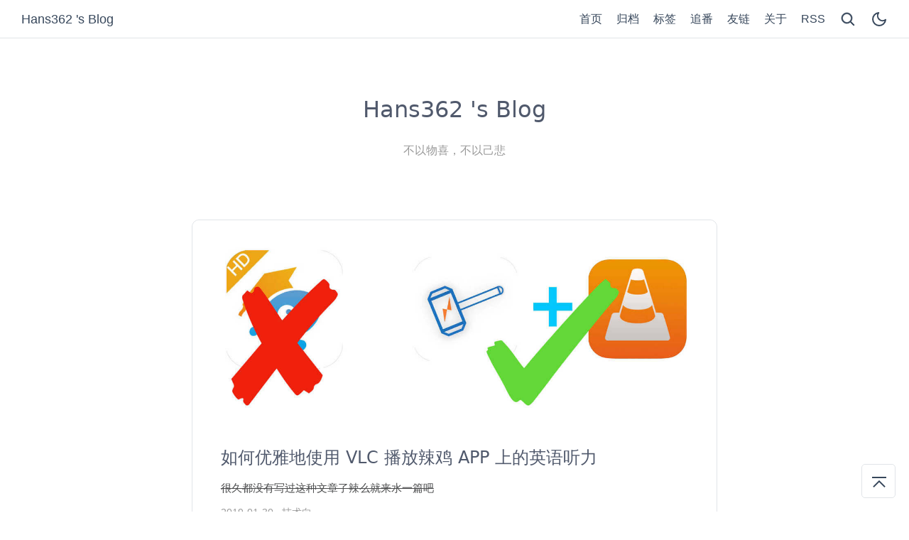

--- FILE ---
content_type: text/html; charset=utf-8
request_url: https://blog.hans362.cn/tags/VLC/
body_size: 2855
content:
<!DOCTYPE html><html lang="zh-CN"><head><meta charset="utf-8"><meta http-equiv="x-dns-prefetch-control" content="on"><meta name="viewport" content="width=device-width,initial-scale=1,minimum-scale=1,maximum-scale=1,user-scalable=no"><meta name="renderer" content="webkit"><meta name="force-rendering" content="webkit"><meta http-equiv="X-UA-Compatible" content="IE=edge,chrome=1"><meta name="HandheldFriendly" content="True"><meta name="mobile-web-app-capable" content="yes"><link rel="shortcut icon" href="https://hans362-img.oss.0vv0.top/favicon.ico"><link rel="icon" type="image/png" sizes="16x16" href="https://hans362-img.oss.0vv0.top/favicon-16x16.png"><link rel="icon" type="image/png" sizes="32x32" href="https://hans362-img.oss.0vv0.top/favicon-32x32.png"><link rel="apple-touch-icon" sizes="180x180" href="https://hans362-img.oss.0vv0.top/apple-touch-icon.png"><link rel="mask-icon" href="https://hans362-img.oss.0vv0.top/safari-pinned-tab.svg"><title>标签：VLC | Hans362 &#39;s Blog</title><meta name="keywords" content="Hans362"><meta name="description" content="不以物喜，不以己悲"><meta property="og:type" content="website"><meta property="og:title" content="Hans362 &#39;s Blog"><meta property="og:url" content="https://blog.hans362.cn/tags/VLC/"><meta property="og:site_name" content="Hans362 &#39;s Blog"><meta property="og:description" content="不以物喜，不以己悲"><meta property="og:locale" content="zh_CN"><meta property="article:author" content="Hans362"><meta property="article:tag" content="Hans362"><meta name="twitter:card" content="summary_large_image"><link rel="stylesheet" href="/css/style/main.css"><script src="/js/darkmode.js"></script><link rel="dns-prefetch" href="https://analytics.0vv0.top"><link rel="preconnect" href="https://hans362-img.oss.0vv0.top"><meta name="generator" content="Hexo 7.1.1"><link rel="alternate" href="/atom.xml" title="Hans362 's Blog" type="application/atom+xml"></head><body><div class="app-shell-loader">加载中...</div><div class="container" tabindex="-1"><header><div class="header__left"><a href="/" class="button"><span class="logo__text">Hans362 &#39;s Blog</span></a></div><div class="header__right"><div class="navbar__menus"><a href="/" class="button"><div class="navbar-menu">首页</div></a><a href="/archives/" class="button"><div class="navbar-menu">归档</div></a><a href="/tags/" class="button"><div class="navbar-menu">标签</div></a><a href="/bangumi/" class="button"><div class="navbar-menu">追番</div></a><a href="/links/" class="button"><div class="navbar-menu">友链</div></a><a href="/about/" class="button"><div class="navbar-menu">关于</div></a><a href="/atom.xml" class="button"><div class="navbar-menu">RSS</div></a></div><a href="/search/" class="button"><div id="btn-search"><svg xmlns="http://www.w3.org/2000/svg" viewBox="0 0 1024 1024" width="24" height="24" fill="currentColor" stroke="currentColor" stroke-width="32"><path d="M192 448c0-141.152 114.848-256 256-256s256 114.848 256 256-114.848 256-256 256-256-114.848-256-256z m710.624 409.376l-206.88-206.88A318.784 318.784 0 0 0 768 448c0-176.736-143.264-320-320-320S128 271.264 128 448s143.264 320 320 320a318.784 318.784 0 0 0 202.496-72.256l206.88 206.88 45.248-45.248z"></path></svg></div></a><a href="javaScript:void(0);" rel="external nofollow noreferrer" class="button"><div id="btn-toggle-dark"><svg xmlns="http://www.w3.org/2000/svg" width="24" height="24" viewBox="0 0 24 24" fill="none" stroke="currentColor" stroke-width="2" stroke-linecap="round" stroke-linejoin="round"><path d="M21 12.79A9 9 0 1 1 11.21 3 7 7 0 0 0 21 12.79z"></path></svg></div></a><a href="#" class="button" id="b2t" aria-label="回到顶部" title="回到顶部"><svg xmlns="http://www.w3.org/2000/svg" viewBox="0 0 1024 1024" width="32" height="32"><path d="M233.376 722.752L278.624 768 512 534.624 745.376 768l45.248-45.248L512 444.128zM192 352h640V288H192z" fill="currentColor"></path></svg> </a><a class="dropdown-icon button" tabindex="0"><div id="btn-dropdown"><svg xmlns="http://www.w3.org/2000/svg" viewBox="0 0 20 20" width="24" height="24" fill="none" stroke="currentColor" stroke-width="0.7" stroke-linecap="round" stroke-linejoin="round"><path fill="currentColor" d="M3.314,4.8h13.372c0.41,0,0.743-0.333,0.743-0.743c0-0.41-0.333-0.743-0.743-0.743H3.314c-0.41,0-0.743,0.333-0.743,0.743C2.571,4.467,2.904,4.8,3.314,4.8z M16.686,15.2H3.314c-0.41,0-0.743,0.333-0.743,0.743s0.333,0.743,0.743,0.743h13.372c0.41,0,0.743-0.333,0.743-0.743S17.096,15.2,16.686,15.2z M16.686,9.257H3.314c-0.41,0-0.743,0.333-0.743,0.743s0.333,0.743,0.743,0.743h13.372c0.41,0,0.743-0.333,0.743-0.743S17.096,9.257,16.686,9.257z"></path></svg></div></a><div class="dropdown-menus" id="dropdown-menus"><a href="/" class="dropdown-menu button">首页</a> <a href="/archives/" class="dropdown-menu button">归档</a> <a href="/tags/" class="dropdown-menu button">标签</a> <a href="/bangumi/" class="dropdown-menu button">追番</a> <a href="/links/" class="dropdown-menu button">友链</a> <a href="/about/" class="dropdown-menu button">关于</a> <a href="/atom.xml" class="dropdown-menu button">RSS</a></div></div></header><cover><div class="cover__logo"><h1>Hans362 &#39;s Blog</h1></div><div class="cover__intro"><p>不以物喜，不以己悲</p></div></cover><main class="main"><div class="post-list"><div class="post-entry card"><div class="post-entry__header"><img alt="Cover Image" class="lazy" src="https://hans362-img.oss.0vv0.top/2019/01/30/Photo%20Jan%2030%2C%2016%2053%2020.jpeg?width=1920" srcset="[data-uri]" data-srcset="https://hans362-img.oss.0vv0.top/2019/01/30/Photo%20Jan%2030%2C%2016%2053%2020.jpeg?width=1920"></div><div class="post-entry__content"><h2 class="post-entry__title">如何优雅地使用 VLC 播放辣鸡 APP 上的英语听力</h2><p><s>很久都没有写过这种文章了辣么就来水一篇吧</s></p></div><div class="post-entry__meta"><a href="/archives/2019/01/" class="post-meta__date button">2019-01-30</a> <span class="separate-dot"></span> <a href="/categories/%E6%8A%80%E6%9C%AF%E5%90%91/" class="button"><span class="post-meta__cats">技术向</span></a><style>.post-meta__pv{color:var(--t-l);visibility:hidden;opacity:0;transition:.2s}</style><span class="separate-dot"></span> <span class="post-meta__pv"></span></div><a href="/post/play-english-listening-practice-recording-via-vlc/" class="post-entry__link">如何优雅地使用 VLC 播放辣鸡 APP 上的英语听力</a></div></div></main><footer><p class="footer-copyright">Copyright © 2017&nbsp;-&nbsp;2025 <a href="/">Hans362 &#39;s Blog</a></p><p>Powered by <a href="https://hexo.io" target="_blank">Hexo</a> | Theme - <a href="https://github.com/ChrAlpha/hexo-theme-cards" target="_blank">Cards</a></p><script async src="https://pagead2.googlesyndication.com/pagead/js/adsbygoogle.js"></script><ins class="adsbygoogle" style="display:block" data-ad-client="ca-pub-8746554831230893" data-ad-slot="6356225601" data-ad-format="auto" data-full-width-responsive="true"></ins><script>(adsbygoogle=window.adsbygoogle||[]).push({})</script></footer></div><script defer src="https://blog.hans362.cn/npm/vanilla-lazyload@17.8.3/dist/lazyload.min.js"></script><script>window.lazyLoadOptions={elements_selector:".lazy"}</script><script async defer data-website-id="5d181692-8a81-4c20-a282-cee87a6b90ef" src="https://analytics.0vv0.top/vue.js"></script><script src="/js/pageviews.js"></script><link rel="stylesheet" href="https://blog.hans362.cn/npm/katex@0.16.0/dist/katex.min.css" crossorigin="anonymous"><script defer src="https://static.cloudflareinsights.com/beacon.min.js/vcd15cbe7772f49c399c6a5babf22c1241717689176015" integrity="sha512-ZpsOmlRQV6y907TI0dKBHq9Md29nnaEIPlkf84rnaERnq6zvWvPUqr2ft8M1aS28oN72PdrCzSjY4U6VaAw1EQ==" data-cf-beacon='{"version":"2024.11.0","token":"e7e1160b244a495ea1f369fb2f16a558","r":1,"server_timing":{"name":{"cfCacheStatus":true,"cfEdge":true,"cfExtPri":true,"cfL4":true,"cfOrigin":true,"cfSpeedBrain":true},"location_startswith":null}}' crossorigin="anonymous"></script>
</body></html>

--- FILE ---
content_type: text/html; charset=utf-8
request_url: https://www.google.com/recaptcha/api2/aframe
body_size: 268
content:
<!DOCTYPE HTML><html><head><meta http-equiv="content-type" content="text/html; charset=UTF-8"></head><body><script nonce="2N1070DNgSK5F6D-CJ5fRA">/** Anti-fraud and anti-abuse applications only. See google.com/recaptcha */ try{var clients={'sodar':'https://pagead2.googlesyndication.com/pagead/sodar?'};window.addEventListener("message",function(a){try{if(a.source===window.parent){var b=JSON.parse(a.data);var c=clients[b['id']];if(c){var d=document.createElement('img');d.src=c+b['params']+'&rc='+(localStorage.getItem("rc::a")?sessionStorage.getItem("rc::b"):"");window.document.body.appendChild(d);sessionStorage.setItem("rc::e",parseInt(sessionStorage.getItem("rc::e")||0)+1);localStorage.setItem("rc::h",'1768603328828');}}}catch(b){}});window.parent.postMessage("_grecaptcha_ready", "*");}catch(b){}</script></body></html>

--- FILE ---
content_type: text/css; charset=utf-8
request_url: https://blog.hans362.cn/css/style/main.css
body_size: 7039
content:
:root {
    --s: #3273dc;
    --bg: #fff;
    --bg-c: #fff;
    --bg-h: rgba(255, 255, 255, 0.6);
    --bg-m: #eceef2;
    --bg-ta: #f4f4f4;
    --bg-ca: #c2c2c2;
    --bg-code: #eee;
    --bg-codeblock: #f8f8f8;
    --ic: #37475b;
    --f: #4c4d4e;
    --t: #50596c;
    --t-l: #808080;
    --b: #e1e4e8;
    --n: 2.5rem;
    --w: 760px;
    --c: 100vw;
    --c-m: 100%;
    --c-s: 0
}

@media screen and (min-width: 1280px) {
    :root {
        --c: 1258px
    }
}

@media screen and (min-width: 1472px) {
    :root {
        --c: 1450px
    }
}

@media screen and (min-width: 768px) {
    :root {
        --c-m: 75%;
        --c-s: 25%
    }
}

@media screen and (min-width: 1080px) {
    :root {
        --c-m: 60%;
        --c-s: 20%
    }
}

html {
    height: 100%;
    scroll-behavior: smooth
}

::-webkit-scrollbar {
    width: .55rem !important;
    height: .4rem !important;
    background: 0 0 !important
}

::-webkit-scrollbar-thumb {
    border-radius: 9999px;
    background: #b5b5b5 !important
}

@media screen and (max-width: 762px) {
    ::-webkit-scrollbar {
        width: .25rem !important;
        height: .16rem !important
    }
}

body {
    height: 100%;
    --base-font-size: 16px;
    font-size: var(--base-font-size);
    font-weight: 400;
    font-family: -apple-system, system-ui, BlinkMacSystemFont, 'Segoe UI', Roboto, 'PingFang SC', 'Hiragino Sans GB', 'Source Han Sans SC', 'Noto Sans CJK SC', 'Microsoft YaHei', 'WenQuanYi Micro Hei', 'WenQuanYi Zen Hei', 'Helvetica Neue', Arial, sans-serif;
    background-color: var(--bg);
    color: var(--f);
    transition: color .6s, background-color .6s;
    scroll-behavior: smooth;
    margin: 0;
    padding: 0;
    line-height: 1.8
}

@media screen and (max-width: 650px) {
    body {
        --n: 1.5rem
    }
}

article,
aside,
figcaption,
figure,
footer,
header,
main,
nav {
    display: block
}

main {
    margin: 0 auto;
    padding: 1.5vw 12px 0;
    width: var(--c) !important
}

main.links,
main.tagscloud {
    max-width: 1024px;
    margin: auto
}

.app-shell-loader {
    display: none;
    -webkit-animation: none;
    animation: none
}

.container {
    display: grid;
    min-height: 100%;
    max-width: 100vw;
    grid-template-rows: auto auto 1fr auto
}

.container>* {
    max-width: 100vw
}

.card {
    background-color: var(--bg-c);
    margin: 0 auto;
    transition: background-color .6s;
    padding: var(--n);
    border-radius: 10px;
    border: 1px solid var(--b)
}

.card>:first-child {
    margin-top: 0
}

.card>:last-child {
    margin-bottom: 0
}

.MathJax {
    overflow-x: auto;
    overflow-y: hidden
}

.separate-dot:after {
    content: ' · '
}

h1,
h2,
h3,
h4,
h5 {
    transition: color .6s;
    color: var(--t);
    margin: 1.75rem 0 1.25rem;
    font-weight: 400;
    line-height: 1.5
}

h1 {
    font-size: 2em
}

h2 {
    font-size: 1.6em
}

h3 {
    font-size: 1.4em
}

h4 {
    font-size: 1.2em
}

h5 {
    font-size: 1.05em
}

small {
    font-size: .889em
}

b,
strong {
    font-weight: 700
}

m,
mark {
    background: #f9de4b;
    color: #4c4d4e
}

em {
    font-style: italic
}

s {
    text-decoration: line-through
}

* {
    box-sizing: border-box;
    font-smoothing: antialiased;
    osx-font-smoothing: grayscale
}

[id] {
    scroll-margin-top: 54px
}

a {
    color: var(--s);
    cursor: pointer;
    text-decoration: none
}

a:not(.button) {
    transition: opacity .2s
}

a:not(.button):hover {
    opacity: .8;
    text-decoration: underline
}

a .index-title {
    color: var(--t)
}

img {
    max-width: 100%
}

img.lazy {
    transition: filter 375ms ease-in .25s
}

img.lazy:not(.loaded) {
    filter: blur(2px)
}

hr {
    box-sizing: initial;
    height: 0;
    overflow: visible;
    margin: 15px 0;
    overflow: hidden;
    background: 0 0;
    border: 0;
    border-bottom: 1px solid #dfe2e5;
    border-bottom-color: #eee;
    height: .1em;
    padding: 0;
    margin: 24px 0;
    background-color: #e1e4e8
}

hr:after {
    clear: both
}

input {
    font: inherit;
    margin: 0;
    overflow: visible;
    font-family: inherit;
    font-size: inherit;
    line-height: inherit
}

[type=checkbox] {
    box-sizing: border-box;
    padding: 0
}

kbd {
    display: inline-block;
    padding: 3px 5px;
    font: 11px SFMono-Regular, Consolas, Liberation Mono, Menlo, monospace;
    line-height: 10px;
    color: #444d56;
    vertical-align: middle;
    background-color: #fafbfc;
    border: 1px solid #d1d5da;
    border-radius: 3px;
    box-shadow: inset 0 -1px 0 #d1d5da
}

blockquote {
    margin: 16px 0 16px 0;
    padding: 0 1em;
    color: #6a737d;
    border-left: .25em solid #dfe2e5
}

blockquote>:first-child {
    margin-top: 0
}

blockquote>:last-child {
    margin-bottom: 0
}

dd {
    margin-left: 0
}

pre {
    margin-top: 0;
    margin-bottom: 0;
    word-wrap: normal
}

pre>code {
    padding: 0;
    margin: 0;
    font-size: 100%;
    word-break: normal;
    white-space: pre;
    background: 0 0;
    border: 0
}

pre span {
    display: inline;
    max-width: auto;
    padding: 0;
    margin: 0;
    overflow: auto;
    line-height: inherit;
    word-wrap: normal;
    background-color: initial;
    border: 0
}

li {
    word-wrap: break-all
}

li>p {
    margin-top: 16px
}

li+li {
    margin-top: .25em
}

dl {
    padding: 0
}

dl dt {
    padding: 0;
    margin-top: 16px;
    font-size: 1em;
    font-style: italic;
    font-weight: 600
}

dl dd {
    padding: 0 16px;
    margin-bottom: 16px
}

code {
    padding: .2em .4em;
    margin: 0;
    font-size: 14px;
    background-color: var(--bg-code);
    border-radius: 3px
}

a:active,
a:hover {
    outline-width: 0
}

code,
kbd,
pre {
    font-family: Consolas, Monaco, SFMono-Regular, 'Andale Mono', 'Liberation Mono', 'Ubuntu Mono', Menlo, monospace;
    font-size: 14px
}

hr:after,
hr:before {
    display: table;
    content: ""
}

td,
th {
    padding: 0
}

ol,
ul {
    padding-left: 0;
    margin-top: 0;
    margin-bottom: 0;
    padding-left: 2em
}

ol ol,
ul ol {
    list-style-type: lower-roman
}

ol ol ol,
ol ul ol,
ul ol ol,
ul ul ol {
    list-style-type: lower-alpha
}

input::-webkit-inner-spin-button,
input::-webkit-outer-spin-button {
    margin: 0;
    -webkit-appearance: none;
    appearance: none
}

blockquote,
details,
dl,
ol,
p,
pre,
table,
ul {
    margin-top: 0;
    margin-bottom: 16px
}

ol ol,
ol ul,
ul ol,
ul ul {
    margin-top: 0;
    margin-bottom: 0
}

figure {
    padding: 0;
    margin: 0;
    margin-bottom: 16px
}

table {
    display: block;
    width: 100%;
    overflow: auto
}

figure table {
    border: none;
    padding: 0;
    max-width: 100%
}

figure table th {
    font-weight: 600
}

figure table tr {
    background-color: transparent;
    border-top: none
}

figure table td.gutter {
    padding-right: 1rem;
    text-align: right;
    background-color: transparent
}

pre {
    padding: 0;
    overflow: auto;
    font-size: 14px;
    line-height: 1.45;
    border-radius: 3px
}

.task-list-item {
    list-style-type: none
}

.task-list-item+.task-list-item {
    margin-top: 3px
}

.task-list-item input {
    margin: 0 .2em .25em -1.6em;
    vertical-align: middle
}

table {
    border-spacing: 0;
    border-collapse: collapse
}

table th:not(.code):not(.gutter) {
    font-weight: 700
}

table tr:not(.code):not(.gutter) {
    background-color: #f6f8fa
}

table tr:not(.code):not(.gutter):not(.highlight) {
    background-color: transparent
}

table tr:not(.code):not(.gutter):nth-child(2n) {
    background-color: #f6f8fa
}

table td:not(.code):not(.gutter),
table th:not(.code):not(.gutter) {
    padding: 6px 13px;
    border: 1px solid var(--b)
}

overflows table {
    overflow: auto
}

overflows table td,
overflows table th {
    white-space: nowrap
}

.post-entry__content,
.post__content {
    -webkit-text-size-adjust: 100%;
    -moz-text-size-adjust: 100%;
    text-size-adjust: 100%;
    color: var(--f);
    font-size: 15px;
    word-wrap: break-word
}

.post-entry__content .image-wrapper,
.post__content .image-wrapper {
    position: relative;
    text-align: center;
    margin: 20px auto;
    max-width: 100%
}

.post-entry__content .image-wrapper img,
.post__content .image-wrapper img {
    border-radius: 4px
}

.post-entry__content .image-wrapper figcaption,
.post__content .image-wrapper figcaption {
    font-size: .875rem;
    line-height: 1.125;
    text-align: center;
    margin-top: 10px;
    color: grey
}

.post-entry__content a:not(.article-anchor),
.post__content a:not(.article-anchor) {
    background-color: initial;
    color: currentColor !important;
    border-bottom: 2px solid rgba(50, 115, 220, .5);
    text-decoration: none !important
}

.post-entry__content a:not(.article-anchor):hover,
.post__content a:not(.article-anchor):hover {
    opacity: 1;
    transition: box-shadow .2s linear;
    box-shadow: inset 0 -8.8px rgba(50, 115, 220, .5)
}

.post-entry__content .hljs,
.post__content .hljs {
    padding: .8rem !important
}

.post-entry__content h1,
.post-entry__content h2,
.post-entry__content h3,
.post-entry__content h4,
.post-entry__content h5,
.post-entry__content h6,
.post__content h1,
.post__content h2,
.post__content h3,
.post__content h4,
.post__content h5,
.post__content h6 {
    margin-top: 24px;
    margin-bottom: 16px;
    font-weight: 700;
    line-height: 1.25
}

.post-entry__content h1,
.post-entry__content h2,
.post__content h1,
.post__content h2 {
    padding-bottom: .3em;
    border-bottom: 1px solid #eaecef
}

.post-entry__content h6,
.post__content h6 {
    font-size: .875em;
    color: #6a737d
}

.post-entry__content>:first-child,
.post__content>:first-child {
    margin-top: 0
}

.post-entry__content>:last-child,
.post__content>:last-child {
    margin-bottom: 0
}

.license {
    position: relative;
    line-height: 1.2;
    font-size: 1rem;
    background: #f5f5f5;
    color: var(--f);
    margin: 1.5rem calc(-1 * var(--n)) 0 calc(-1 * var(--n));
    overflow: hidden;
    display: block;
    padding: 1.25em 2.5em;
    transition: color .6s, background .6s
}

.license:after {
    position: absolute;
    background: url("data:image/svg+xml;charset=utf-8,%3Csvg xmlns='http://www.w3.org/2000/svg' viewBox='0 0 496 512'%3E%3Cpath fill='%234a4a4a' d='M245.8 214.9l-33.2 17.3c-9.4-19.6-25.2-20-27.4-20-22.2 0-33.3 14.6-33.3 43.9 0 23.5 9.2 43.8 33.3 43.8 14.4 0 24.6-7 30.5-21.3l30.6 15.5a73.2 73.2 0 01-65.1 39c-22.6 0-74-10.3-74-77 0-58.7 43-77 72.6-77 30.8-.1 52.7 11.9 66 35.8zm143 0l-32.7 17.3c-9.5-19.8-25.7-20-27.9-20-22.1 0-33.2 14.6-33.2 43.9 0 23.5 9.2 43.8 33.2 43.8 14.5 0 24.7-7 30.5-21.3l31 15.5c-2 3.8-21.3 39-65 39-22.7 0-74-9.9-74-77 0-58.7 43-77 72.6-77C354 179 376 191 389 214.8zM247.7 8C104.7 8 0 123 0 256c0 138.4 113.6 248 247.6 248C377.5 504 496 403 496 256 496 118 389.4 8 247.6 8zm.8 450.8c-112.5 0-203.7-93-203.7-202.8 0-105.5 85.5-203.3 203.8-203.3A201.7 201.7 0 01451.3 256c0 121.7-99.7 202.9-202.9 202.9z'/%3E%3C/svg%3E");
    content: ' ';
    height: 200px;
    width: 200px;
    right: -40px;
    top: -45px;
    opacity: .1
}

.license-meta-title,
.license-title {
    margin: 0 0 .25rem
}

.license-link,
.license-meta-title {
    font-size: .8rem
}

.license-meta-text {
    margin: 0
}

.license-meta {
    margin-top: 1rem;
    display: flex;
    align-items: center;
    justify-content: flex-start;
    flex-wrap: wrap
}

.license-meta-item {
    margin: 0 2rem 1em 0
}

.license a {
    text-decoration: underline;
    color: currentColor
}

.license-link {
    color: #7a7a7a
}

cover {
    display: block;
    text-align: center;
    margin: 3rem auto
}

cover .cover__logo {
    max-width: 600px;
    margin-left: auto;
    margin-right: auto
}

cover .cover__avatar {
    border-radius: 50%;
    width: 96px;
    height: 96px;
    margin: 0 auto 1rem auto
}

cover .cover__intro {
    color: #999
}

footer {
    display: block;
    align-items: center;
    justify-content: center;
    padding: 0;
    margin-top: 4rem;
    margin-bottom: 2rem;
    text-align: center;
    font-size: 1.1em;
    font-family: rubik, -apple-system, BlinkMacSystemFont, Segoe UI, Helvetica, Arial, pingfang sc, noto sans cjk sc, sarasa gothic sc, microsoft yahei, sans-serif, Apple Color Emoji, Segoe UI Emoji, Varela Round;
    color: #999
}

footer * {
    margin: 0 auto;
    -webkit-margin-before: 0;
    margin-block-start: 0;
    -webkit-margin-after: 0;
    margin-block-end: 0;
    -webkit-margin-start: 0;
    margin-inline-start: 0;
    -webkit-margin-end: 0;
    margin-inline-end: 0
}

footer>span {
    margin: 0 .35em
}

footer a {
    color: #6b6b6b;
    text-decoration: none
}

footer svg {
    margin-right: .2rem
}

header {
    display: flex;
    justify-content: space-between;
    align-items: center;
    position: -webkit-sticky;
    position: sticky;
    height: 54px;
    padding: 0 calc(var(--n)/ 2);
    top: 0;
    z-index: 10;
    background-color: var(--bg-h);
    border-bottom: 1px solid var(--b)
}

header .header__left,
header .header__right {
    display: flex;
    align-items: center;
    font-family: rubik, sans-serif, Varela Round
}

header .header__left .logo__text {
    font-size: 18px;
    font-weight: 450;
    padding: 14.5px 10px;
    border-radius: 5px;
    color: var(--ic)
}

header .header__right .button {
    color: var(--ic)
}

header .header__right .navbar__menus {
    height: 54px;
    padding: 0 0 0 15px
}

header .header__right .navbar__menus .navbar-menu {
    display: inline-block;
    align-items: center;
    height: 54px;
    padding: 0 10px;
    font-size: 16px;
    line-height: 54px
}

header .header__right .navbar__menus .navbar-menu:hover {
    background-color: var(--bg-m)
}

header .header__right #btn-search,
header .header__right #btn-toggle-dark {
    display: inline-block;
    height: 54px;
    padding: 15px 10px
}

header .header__right #btn-search:hover,
header .header__right #btn-toggle-dark:hover {
    background-color: var(--bg-m)
}

header .header__right #b2t {
    display: block;
    width: 3rem;
    height: 3rem;
    position: fixed;
    z-index: 1001;
    right: 1.2rem;
    bottom: 1.2rem;
    border-radius: 5px;
    color: var(--ic);
    background: var(--bg-c);
    border: 1px solid var(--b)
}

header .header__right #b2t * {
    margin: 8px
}

header .header__right .dropdown-icon {
    display: none;
    height: 54px;
    padding: 15px 10px;
    border: 0;
    background-color: transparent
}

header .header__right .dropdown-icon:hover {
    background-color: var(--bg-m)
}

header .header__right .dropdown-icon:focus+.dropdown-menus {
    display: flex
}

header .header__right .dropdown-menus {
    -webkit-animation: slide-in .15s ease 1;
    animation: slide-in .15s ease 1;
    display: none;
    position: absolute;
    left: 12px;
    right: 12px;
    top: calc(54px + 10px);
    border-radius: 6px;
    padding: 24px;
    background: var(--bg-c);
    border: 1px solid var(--b);
    z-index: 9999;
    justify-items: center;
    justify-content: center;
    flex-direction: column
}

header .header__right .dropdown-menus:hover {
    display: flex
}

header .header__right .dropdown-menus .dropdown-menu {
    padding: 10px;
    color: var(--ic)
}

@media screen and (max-width: 764px) {
    .navbar__menus {
        display: none !important
    }

    .dropdown-icon {
        display: inline-block !important
    }
}

@-webkit-keyframes slide-in {
    0% {
        opacity: 0;
        transform: translateY(-1.6rem)
    }

    100% {
        opacity: 1;
        transform: translateY(0)
    }
}

@keyframes slide-in {
    0% {
        opacity: 0;
        transform: translateY(-1.6rem)
    }

    100% {
        opacity: 1;
        transform: translateY(0)
    }
}

.nav {
    display: flex;
    flex-direction: row;
    justify-content: center;
    width: var(--c-m);
    margin: 1.5rem auto;
    height: auto
}

.nav+* {
    margin-top: 0
}

.nav .nav__prev {
    display: flex;
    flex: 50% 1;
    justify-content: flex-start;
    text-align: left
}

.nav .nav__next {
    display: flex;
    flex: 50% 1;
    justify-content: flex-end;
    text-align: right
}

.nav .nav__link {
    display: flex;
    flex-direction: row;
    align-items: center;
    color: var(--t)
}

.nav .nav__link:hover {
    text-decoration: none;
    opacity: 1
}

.nav .nav__label {
    font-size: .8rem;
    font-weight: 450;
    color: var(--t-l)
}

.nav .nav__title {
    font-size: 1rem;
    font-weight: 550;
    line-height: 1.125
}

.search {
    width: var(--c-m)
}

.search-form {
    display: flex;
    justify-content: flex-start;
    margin-top: 1.5rem
}

.search-form .search-input {
    flex: 1 1 auto;
    transition: border-bottom-color .18s cubic-bezier(.4, 0, .2, 1);
    color: var(--f);
    opacity: .87;
    border: none;
    outline: 0;
    border-bottom: 1px solid var(--b);
    background-color: transparent
}

.search-form .search-input::-webkit-search-cancel-button,
.search-form .search-input::-webkit-search-decoration,
.search-form .search-input::-webkit-search-results-button,
.search-form .search-input::-webkit-search-results-decoration {
    display: none
}

.search-form .search-input:focus {
    border: none;
    border-bottom: 1px solid var(--s)
}

.search-form #search-input {
    width: 100%
}

.search-result {
    margin: 0 auto
}

.search-result .search-result__notice {
    opacity: .67;
    max-width: var(--c-m);
    margin-left: 0;
    padding-top: calc(var(--n)/ 4);
    padding-bottom: calc(var(--n)/ 4)
}

.search-result .search-result__list:empty {
    display: none
}

.search-result a.search-result__link {
    color: inherit
}

.search-result a.search-result__link:hover {
    text-decoration: none
}

.search-result a.search-result__link:not(:first-of-type) .search-result__item {
    padding-top: calc(var(--n)/ 4)
}

.search-result a.search-result__link:not(:last-of-type) .search-result__item {
    padding-bottom: calc(var(--n)/ 4);
    border-bottom: 1px solid var(--b)
}

.toc {
    display: block;
    font-size: 14px;
    overflow: auto;
    list-style-type: none;
    padding: .6rem
}

.toc .toc-link {
    color: var(--t);
    padding: .5rem .75rem;
    display: flex;
    line-height: 1.25
}

.toc .toc-link:hover {
    color: var(--t);
    background: var(--bg-m);
    text-decoration: none
}

.toc .toc-child {
    border-left: 1px solid var(--b);
    margin: .75em;
    padding-left: .75em;
    list-style-type: none
}

.toc-title {
    font-size: .9rem;
    color: var(--t-l);
    padding: .6rem;
    border-bottom: 1.5px solid var(--b)
}

.btn-toc {
    display: none;
    width: 3rem;
    height: 3rem;
    position: fixed;
    z-index: 1001;
    right: 1.2rem;
    bottom: 4.8rem;
    border-radius: 5px;
    color: var(--ic);
    background: var(--bg-c);
    border: 1px solid var(--b)
}

.btn-toc * {
    margin: 8px
}

.btn-toc:focus+.toc-menus {
    display: block
}

.toc-menus {
    -webkit-animation: slide-up .15s ease 1;
    animation: slide-up .15s ease 1;
    display: none;
    position: fixed;
    left: 12px;
    right: 12px;
    bottom: 8.4rem;
    max-height: 60vh;
    overflow: auto;
    border-radius: 6px;
    padding: 24px;
    background: var(--bg-c);
    border: 1px solid var(--b);
    z-index: 9999
}

.toc-menus:hover {
    display: block
}

.post-side {
    display: block;
    height: 0;
    width: var(--c-s);
    float: right;
    position: -webkit-sticky;
    position: sticky;
    top: calc(54px + 10px)
}

.post-side .post-side__toc {
    display: none;
    width: 100%
}

.post-side .post-side__toc .toc {
    display: block;
    width: 100%;
    height: calc(100vh - 54px * 2 - 20px)
}

@media screen and (max-width: 1079px) {
    .post-content .nav,
    .post-content .post,
    .post-content .post__comments,
    .post-content .post__sponsers {
        margin-left: 0 !important
    }
}

@media screen and (min-width: 768px) {
    .post-side .post-side__toc {
        display: block
    }
}

@media screen and (max-width: 767px) {
    #btn-toc {
        display: block
    }
}

@-webkit-keyframes slide-up {
    0% {
        opacity: 0;
        transform: translateY(1.6rem)
    }

    100% {
        opacity: 1;
        transform: translateY(0)
    }
}

@keyframes slide-up {
    0% {
        opacity: 0;
        transform: translateY(1.6rem)
    }

    100% {
        opacity: 1;
        transform: translateY(0)
    }
}

.archives {
    position: relative;
    max-width: var(--w);
    margin: 0 auto
}

.archives .archives-item {
    display: flex;
    margin-bottom: 1.2rem;
    position: relative
}

.archives .archives-item .archives-left {
    flex: 0 0 auto;
    box-flex: 0
}

.archives .archives-item .archives-left .archives-icon {
    border-radius: 50%;
    color: var(--s);
    display: block;
    height: 1.6rem;
    text-align: center;
    width: 1.6rem
}

.archives .archives-item .archives-left .archives-icon.icon-lg {
    background: var(--s)
}

.archives .archives-item .archives-content {
    flex: 1 1 auto;
    box-flex: 1;
    padding: 2px 0 2px .8rem
}

.archives .archives-item .archives-content .archives-year {
    margin: 0
}

.archives .archives-item .archives-content .archives-title {
    color: var(--t);
    font-size: 20px
}

.archives .archives-item .archives-icon::before {
    border: .1rem solid var(--s);
    border-radius: 50%;
    content: "";
    height: .4rem;
    left: .6rem;
    position: absolute;
    top: .8rem;
    width: .4rem
}

.archives .archives-item:hover .archives-icon::before {
    background: var(--s)
}

.archives .archives-item::before {
    background: #e7e9ed;
    content: "";
    height: 100%;
    left: .8rem;
    position: absolute;
    top: 1.6rem;
    width: 2px
}

.archives .archives-item:last-child::before {
    background: 0 0
}

.links-list {
    margin: 0 auto;
    max-width: 1080px
}

.links-list .links-content {
    display: flex;
    flex-wrap: wrap;
    margin: -8px;
    border-radius: 10px;
    align-items: flex-start;
    line-height: 1.3
}

.links-list .links-content .links-card {
    display: flex;
    padding: 8px;
    margin: 0 auto;
    margin-top: calc(2.25 * 16px + 32px);
    color: var(--t-l) !important;
    background: 0 0 !important;
    border-radius: 10px;
    border: 1.5px solid var(--b);
    justify-content: flex-start;
    align-content: flex-start;
    flex-direction: column;
    max-width: 16rem;
    width: calc(100%/4 - 16px)
}

@media screen and (max-width: 1280px) {
    .links-list .links-content .links-card {
        width: calc(100%/3 - 16px)
    }
}

@media screen and (max-width: 1080px) {
    .links-list .links-content .links-card {
        width: calc(100%/2 - 16px)
    }
}

@media screen and (max-width: 768px) {
    .links-list .links-content .links-card {
        width: calc(100%/1 - 16px)
    }
}

.links-list .links-content .links-left {
    display: flex;
    align-self: center
}

.links-list .links-content .links-left .avatar {
    width: 64px;
    height: 64px;
    margin: 16px 8px 4px 8px;
    margin-top: calc(-1.25 * 16px - 32px);
    border-radius: 100%;
    border: 2px solid #fff;
    background: #fff
}

.links-list .links-content .links-right {
    margin: 4px 8px;
    display: flex;
    flex-direction: column;
    text-align: center
}

.links-list .links-content .links-right p {
    text-align: center
}

.links-list .links-content .links-right .links-tags-wrapper {
    margin-left: -2px;
    word-break: break-all
}

.links-list .links-content .links-right p {
    margin: 0
}

.links-list .links-content .links-right p.links-name {
    padding-top: 6px;
    padding-bottom: 4px;
    font-weight: 700
}

.links-list .links-content .links-right p.tags {
    display: inline;
    background: 0 0;
    word-wrap: break-word;
    padding-right: 4px
}

.post-list>:last-child {
    margin-bottom: 0
}

.post-entry {
    width: var(--c-m);
    margin-bottom: var(--n);
    position: relative
}

.post-entry__content .post-entry__title {
    color: var(--t);
    padding: 0;
    margin: 0 0 1rem 0;
    border: none;
    font-size: 1.5rem;
    font-weight: 400;
    line-height: 1.125
}

.post-entry__tags,
.post-footer__cats {
    display: inline-block;
    position: relative;
    margin: 1em 0 0;
    z-index: 1
}

.post-entry__link {
    position: absolute;
    top: 0;
    left: 0;
    width: 100%;
    height: 100%;
    opacity: 0;
    overflow: hidden;
    text-indent: -9999px;
    z-index: 0
}

.post-title {
    padding: calc(var(--n)/ 2) 0 calc(var(--n)/ 2);
    text-align: center
}

.post-title .post-title__text {
    margin: 0;
    padding: 0
}

.post-meta__date {
    color: var(--t-l)
}

.post-meta__cats {
    color: var(--t-l)
}

.post-meta__cats:hover {
    color: var(--s)
}

.post-entry__meta,
.post-title__meta {
    display: block;
    z-index: 1;
    position: relative;
    font-size: .875rem;
    opacity: .8;
    margin: .5rem 0 0;
    font-family: rubik, sans-serif
}

.post-entry__header,
.post__header {
    margin: calc(var(--n) * -1) !important;
    margin-bottom: calc(var(--n)/ 2) !important;
    overflow: hidden;
    border-radius: 10px
}

.post-entry__header:empty,
.post__header:empty {
    display: none
}

.post-entry__header .post-thumbnail,
.post__header .post-thumbnail {
    display: flex;
    width: 100%;
    padding-bottom: 40%;
    background-size: cover;
    background-repeat: repeat;
    background-position: 50% 50%;
    background-origin: padding-box;
    background-attachment: scroll
}

.post__content p {
    line-height: 1.8
}

.post__content img.inline {
    display: inline
}

.post__content div>img,
.post__content div>picture>img,
.post__content p>img,
.post__content p>picture>img,
.post__content>img,
.post__content>picture>img {
    display: block;
    margin: auto;
    border-radius: 4px
}

.post__content span img {
    display: inline;
    margin: auto
}

.post {
    width: var(--c-m)
}

.post__comments {
    width: var(--c-m);
    margin: var(--n) auto
}

.post__comments:empty {
    display: none
}

.post-footer__meta {
    font-size: .875rem;
    margin-top: 1.5rem
}

.post-footer__meta>:last-child {
    margin-bottom: 0
}

.post-cats__link,
.post-tags__link {
    display: inline-block;
    margin: .35em;
    font-size: .75em;
    text-decoration: none;
    background-color: var(--bg-ca);
    color: currentColor !important;
    padding: .25rem .6rem .25rem .6rem;
    border-radius: 5px
}

.post-tags__link {
    background-color: var(--bg-ta)
}

.post__license {
    background-color: #f5f5f5;
    word-break: break-all;
    margin: 3em 0 1em 0;
    padding: .5rem .8rem;
    border-left: 4px solid #f44336;
    list-style: none
}

.post__license p {
    margin: 3px 1px 3px 1px;
    padding: 0
}

.post__expire {
    display: none;
    margin: calc(var(--n)/ 2) var(--n) 0 var(--n);
    padding: .5rem .8rem;
    background: #ffffc0;
    border-left: 4px solid #fff000;
    list-style: none
}

.post__expire p {
    color: #947600;
    margin: 3px 1px 3px 1px;
    padding: 0
}

details {
    display: block;
    padding: 16px;
    margin: 20px 0;
    background: var(--bg-c);
    border: none;
    border-radius: 4px;
    box-shadow: 1px 2px 5px 0 rgba(0, 0, 0, .3);
    transition: all .6s
}

details>summary {
    cursor: pointer;
    outline: 0
}

details .fold-content {
    margin-top: 20px
}

details .fold-content>:first-child {
    margin-top: 0
}

details .fold-content>:last-child {
    margin-bottom: 0
}

.post__sponsers {
    text-align: center;
    width: var(--c-m);
    margin: var(--n) auto
}

.post__sponsers:empty {
    display: none
}

.sponser-label {
    font-size: 1.1rem;
    letter-spacing: 1.5px;
    margin: 1rem
}

.sponser-button {
    border: 1px solid transparent;
    border-radius: 4px;
    font-size: 1rem;
    height: 2.5em;
    line-height: 1.5;
    padding: .5em .75em;
    background-color: #946ce6;
    color: #fff
}

.sponser-button[data-type="afdian"] {
    position: relative;
    border: 1px solid transparent;
    border-radius: 4px;
    font-size: 1rem;
    height: 2.5em;
    line-height: 1.5;
    padding: .5em .75em;
    background-color: #946ce6;
    color: #fff
}

.sponser-button[data-type="alipay"] {
    position: relative;
    border: 1px solid transparent;
    border-radius: 4px;
    font-size: 1rem;
    height: 2.5em;
    line-height: 1.5;
    padding: .5em .75em;
    background-color: #00a0e8;
    color: #fff
}

.sponser-button[data-type="wepay"] {
    position: relative;
    border: 1px solid transparent;
    border-radius: 4px;
    font-size: 1rem;
    height: 2.5em;
    line-height: 1.5;
    padding: .5em .75em;
    background-color: #1aad19;
    color: #fff
}

.sponser-qrcode {
    position: absolute;
    z-index: 99;
    top: -135px;
    left: -25%;
    width: 7.5rem;
    max-width: none;
    height: 7.5rem;
    transform: scale(0);
    transform-origin: bottom center;
    opacity: 0;
    border: .1rem solid #ffffff;
    border-radius: .25rem;
    -webkit-transition: all .4s ease-in-out;
    -o-transition: all .4s ease-in-out;
    transition: all .4s ease-in-out;
}

.sponser-button:hover .sponser-qrcode {
    transform: scale(1);
    opacity: 1;
}

@media (prefers-color-scheme: dark) {
    :root {
        --color-mode: 'dark'
    }

    :root:not([data-user-color-scheme]) {
        --s: #ffb90f;
        --bg: #121212;
        --bg-c: #121212;
        --bg-h: rgba(18, 18, 18, 0.6);
        --bg-m: #363636;
        --bg-ta: #696969;
        --bg-ca: #789;
        --bg-codeblock: #000;
        --bg-code: #282c34;
        --ic: rgba(255, 255, 255, 0.8);
        --f: rgba(255, 255, 255, 0.7);
        --t: rgba(252, 252, 252, 0.9);
        --b: #30363d
    }

    :root:not([data-user-color-scheme]) blockquote {
        border-left: .25em solid rgba(255, 255, 255, .5);
        color: rgba(255, 255, 255, .5)
    }

    :root:not([data-user-color-scheme]) .post-entry__content a:not(.article-anchor) {
        border-bottom: 2px solid rgba(255, 193, 37, .5);
    }

    :root:not([data-user-color-scheme]) .post__content a:not(.article-anchor) {
        border-bottom: 2px solid rgba(255, 193, 37, .5);
    }

    :root:not([data-user-color-scheme]) .post-entry__content a:not(.article-anchor):hover {
        box-shadow: inset 0 -8.8px rgba(255, 193, 37, .5)
    }

    :root:not([data-user-color-scheme]) .post__content a:not(.article-anchor):hover {
        box-shadow: inset 0 -8.8px rgba(255, 193, 37, .5)
    }

    :root:not([data-user-color-scheme]) .post__license {
        background-color: rgba(255, 255, 255, .2)
    }

    :root:not([data-user-color-scheme]) details {
        background: #1f1f1f
    }

    :root:not([data-user-color-scheme]) .license {
        background: #1c1c1c
    }

    :root:not([data-user-color-scheme]) .license:after {
        background: url("data:image/svg+xml;charset=utf-8,%3Csvg xmlns='http://www.w3.org/2000/svg' viewBox='0 0 496 512'%3E%3Cpath fill='%23b0b0b0' d='M245.8 214.9l-33.2 17.3c-9.4-19.6-25.2-20-27.4-20-22.2 0-33.3 14.6-33.3 43.9 0 23.5 9.2 43.8 33.3 43.8 14.4 0 24.6-7 30.5-21.3l30.6 15.5a73.2 73.2 0 01-65.1 39c-22.6 0-74-10.3-74-77 0-58.7 43-77 72.6-77 30.8-.1 52.7 11.9 66 35.8zm143 0l-32.7 17.3c-9.5-19.8-25.7-20-27.9-20-22.1 0-33.2 14.6-33.2 43.9 0 23.5 9.2 43.8 33.2 43.8 14.5 0 24.7-7 30.5-21.3l31 15.5c-2 3.8-21.3 39-65 39-22.7 0-74-9.9-74-77 0-58.7 43-77 72.6-77C354 179 376 191 389 214.8zM247.7 8C104.7 8 0 123 0 256c0 138.4 113.6 248 247.6 248C377.5 504 496 403 496 256 496 118 389.4 8 247.6 8zm.8 450.8c-112.5 0-203.7-93-203.7-202.8 0-105.5 85.5-203.3 203.8-203.3A201.7 201.7 0 01451.3 256c0 121.7-99.7 202.9-202.9 202.9z'/%3E%3C/svg%3E")
    }

    :root:not([data-user-color-scheme]) table tr:not(.code):not(.gutter):nth-child(2n) {
        background-color: #353535
    }
}

[data-user-color-scheme=dark] {
    --color-mode: 'dark';
    --s: #ffb90f;
    --bg: #121212;
    --bg-c: #121212;
    --bg-h: rgba(18, 18, 18, 0.6);
    --bg-m: #363636;
    --bg-ta: #696969;
    --bg-ca: #789;
    --bg-codeblock: #000;
    --bg-code: #282c34;
    --ic: rgba(255, 255, 255, 0.8);
    --f: rgba(255, 255, 255, 0.7);
    --t: rgba(252, 252, 252, 0.9);
    --b: rgba(255, 255, 255, 0.1)
}

[data-user-color-scheme=dark] blockquote {
    border-left: .25em solid rgba(255, 255, 255, .5);
    color: rgba(255, 255, 255, .5)
}

[data-user-color-scheme=dark] .post-entry__content a:not(.article-anchor) {
    border-bottom: 2px solid rgba(255, 193, 37, .5);
}

[data-user-color-scheme=dark] .post__content a:not(.article-anchor) {
    border-bottom: 2px solid rgba(255, 193, 37, .5);
}

[data-user-color-scheme=dark] .post-entry__content a:not(.article-anchor):hover {
    box-shadow: inset 0 -8.8px rgba(255, 193, 37, .5)
}

[data-user-color-scheme=dark] .post__content a:not(.article-anchor):hover {
    box-shadow: inset 0 -8.8px rgba(255, 193, 37, .5)
}

[data-user-color-scheme=dark] .post__license {
    background-color: rgba(255, 255, 255, .2)
}

[data-user-color-scheme=dark] details {
    background: #1f1f1f
}

[data-user-color-scheme=dark] .license {
    background: #1c1c1c
}

[data-user-color-scheme=dark] .license:after {
    background: url("data:image/svg+xml;charset=utf-8,%3Csvg xmlns='http://www.w3.org/2000/svg' viewBox='0 0 496 512'%3E%3Cpath fill='%23b0b0b0' d='M245.8 214.9l-33.2 17.3c-9.4-19.6-25.2-20-27.4-20-22.2 0-33.3 14.6-33.3 43.9 0 23.5 9.2 43.8 33.3 43.8 14.4 0 24.6-7 30.5-21.3l30.6 15.5a73.2 73.2 0 01-65.1 39c-22.6 0-74-10.3-74-77 0-58.7 43-77 72.6-77 30.8-.1 52.7 11.9 66 35.8zm143 0l-32.7 17.3c-9.5-19.8-25.7-20-27.9-20-22.1 0-33.2 14.6-33.2 43.9 0 23.5 9.2 43.8 33.2 43.8 14.5 0 24.7-7 30.5-21.3l31 15.5c-2 3.8-21.3 39-65 39-22.7 0-74-9.9-74-77 0-58.7 43-77 72.6-77C354 179 376 191 389 214.8zM247.7 8C104.7 8 0 123 0 256c0 138.4 113.6 248 247.6 248C377.5 504 496 403 496 256 496 118 389.4 8 247.6 8zm.8 450.8c-112.5 0-203.7-93-203.7-202.8 0-105.5 85.5-203.3 203.8-203.3A201.7 201.7 0 01451.3 256c0 121.7-99.7 202.9-202.9 202.9z'/%3E%3C/svg%3E")
}

[data-user-color-scheme=dark] table tr:not(.code):not(.gutter):nth-child(2n) {
    background-color: #353535
}


--- FILE ---
content_type: application/javascript
request_url: https://blog.hans362.cn/js/pageviews.js
body_size: -29
content:
(async () => {
  const pvCounterElements = {};

  document
    .querySelectorAll("main > .post-list > .post-entry > a")
    .forEach((e) => {
      const uri = /https?:\/\/[^\/]+\/(.*)\//.exec(e.href)[1] + "/";
      // Prepend with leading slash
      pvCounterElements[`/${uri}`] = {
        ele: e.parentElement.querySelector(".post-entry__meta .post-meta__pv"),
      };
    });

  pvCounterElements[document.location.pathname] = {
    ele: document.querySelector("main > .post-content > .post-title > .post-title__meta .post-meta__pv"),
  };

  const query = Object.keys(pvCounterElements).join(",");
  const json = await fetch(
    `https://analytics.0vv0.top/api/pageviews?pages=${query}`
  ).then((res) => res.json());

  for (const uri in json.data) {
    const ele = pvCounterElements[uri] && pvCounterElements[uri].ele;

    if (ele !== undefined && ele !== null) {
      ele.innerHTML = json.data[uri] + " 次浏览";
      ele.style.visibility = 'visible'
      ele.style.opacity = 1;
    }
  }
})();
